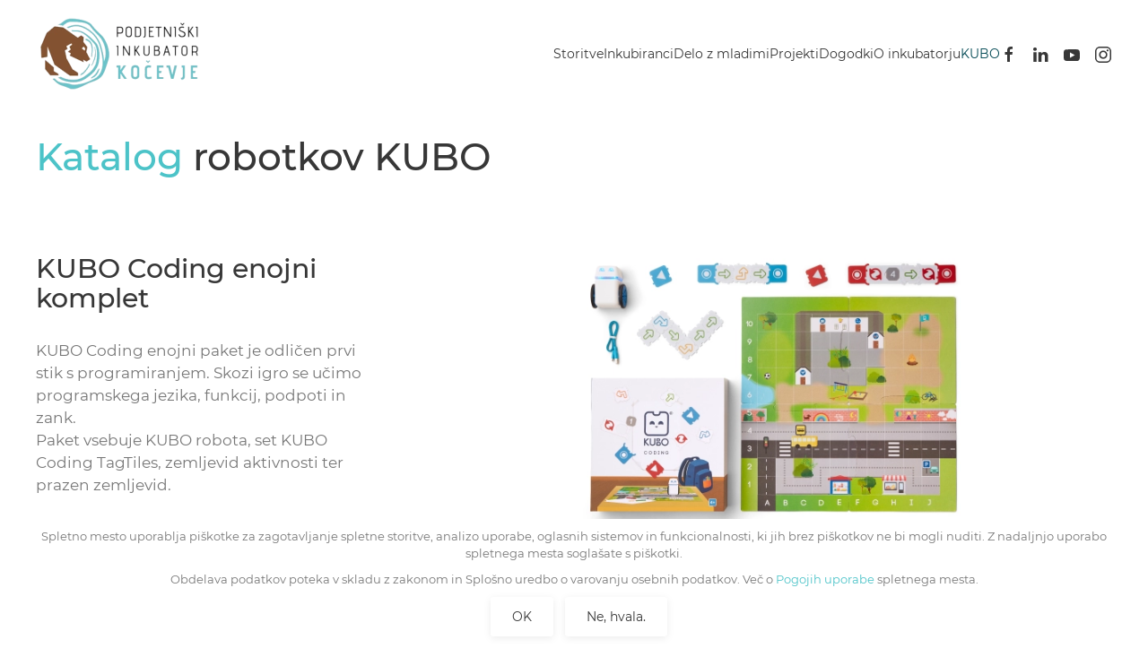

--- FILE ---
content_type: text/html; charset=utf-8
request_url: https://inkubator-kocevje.si/kubo/katalog-kubo
body_size: 36422
content:
<!DOCTYPE html>
<html lang="sl-si" dir="ltr">
    <head>
        <meta name="viewport" content="width=device-width, initial-scale=1">
        <link rel="icon" href="/images/favicon.ico" sizes="any">
                <link rel="apple-touch-icon" href="/images/logotip-Inkubator-Kocevje-SIGN.png">
        <meta charset="utf-8" />
	<base href="https://inkubator-kocevje.si/kubo/katalog-kubo" />
	<meta name="keywords" content="kočevje, podjetniški inkubator, pik, svetovanje, kočevska, pomoč, podjetniki, prototipiranje, dogodki, izobraževanja, poslovni načrt, vitki okvir, ustanovitev podjetja, kubo, roboti, robotika, sio" />
	<meta name="rights" content="Podjetniški inkubator Kočevje" />
	<meta name="author" content="Super User" />
	<meta name="description" content="Podjetniško svetovanje v kočevski regiji. Podjetniški dogodki, najem prostorov, prototipi, razvoj poslovnih modelov, ustanovitev podjetja. Podjetniški inkubator Kočevje." />
	<meta name="generator" content="Joomla! - Open Source Content Management" />
	<title>Katalog KUBO</title>
	<link href="/templates/yootheme/css/theme.9.css?1744189549" rel="stylesheet" />
	<link href="/templates/yootheme/css/theme.update.css?3.0.21" rel="stylesheet" />
	<script src="/templates/yootheme/vendor/yootheme/theme-analytics/app/analytics.min.js?3.0.21" defer></script>
	<script src="/templates/yootheme/vendor/yootheme/theme-cookie/app/cookie.min.js?3.0.21" defer></script>
	<script src="/templates/yootheme/vendor/assets/uikit/dist/js/uikit.min.js?3.0.21"></script>
	<script src="/templates/yootheme/vendor/assets/uikit/dist/js/uikit-icons-yoko.min.js?3.0.21"></script>
	<script src="/templates/yootheme/js/theme.js?3.0.21"></script>
	<script>
document.addEventListener('DOMContentLoaded', function() {
            Array.prototype.slice.call(document.querySelectorAll('a span[id^="cloak"]')).forEach(function(span) {
                span.innerText = span.textContent;
            });
        });
	</script>
	<script>var $theme = {"google_analytics":"UA-77130826-1","google_analytics_anonymize":"","cookie":{"mode":"consent","template":"<div class=\"tm-cookie-banner uk-section uk-section-xsmall uk-section-default uk-position-bottom uk-position-fixed\">\n        <div class=\"uk-container uk-container-expand uk-text-center\">\n\n            <p>Spletno mesto uporablja pi\u0161kotke za zagotavljanje spletne storitve, analizo uporabe, oglasnih sistemov in funkcionalnosti, ki jih brez pi\u0161kotkov ne bi mogli nuditi. Z nadaljnjo uporabo spletnega mesta sogla\u0161ate s pi\u0161kotki.<\/p>\n<p>Obdelava podatkov poteka v skladu z zakonom in Splo\u0161no uredbo o varovanju osebnih podatkov. Ve\u010d o<a href=\"index.php?option=com_content&amp;view=article&amp;id=143&amp;Itemid=149\" target=\"_blank\" rel=\"noopener noreferrer\"> Pogojih uporabe<\/a> spletnega mesta.<\/p>\n                            <button type=\"button\" class=\"js-accept uk-button uk-button-default uk-margin-small-left\" data-uk-toggle=\"target: !.uk-section; animation: true\">OK<\/button>\n            \n                        <button type=\"button\" class=\"js-reject uk-button uk-button-default uk-margin-small-left\" data-uk-toggle=\"target: !.uk-section; animation: true\">Ne, hvala.<\/button>\n            \n        <\/div>\n    <\/div>","position":"bottom"}};</script>

    </head>
    <body class="">

                <div class="tm-page-container uk-clearfix">

            
            
        
                


<div class="tm-header-mobile uk-hidden@m" uk-header>


        <div uk-sticky show-on-up animation="uk-animation-slide-top" cls-active="uk-navbar-sticky" sel-target=".uk-navbar-container">
    
        <div class="uk-navbar-container">

            <div class="uk-container uk-container-expand">
                <nav class="uk-navbar" uk-navbar="{&quot;container&quot;:&quot;.tm-header-mobile &gt; [uk-sticky]&quot;}">

                                        <div class="uk-navbar-left">

                                                    <a href="https://inkubator-kocevje.si/" aria-label="Back to home" class="uk-logo uk-navbar-item">
    <picture>
<source type="image/webp" srcset="/templates/yootheme/cache/53/logotip-Inkubator-Kocevje-trans-300-534f0640.webp 157w, /templates/yootheme/cache/ed/logotip-Inkubator-Kocevje-trans-300-ed6b4a49.webp 299w" sizes="(min-width: 157px) 157px">
<img alt="Podjetniški inkubator Kočevje" loading="eager" src="/templates/yootheme/cache/a1/logotip-Inkubator-Kocevje-trans-300-a1d229de.png" width="157" height="75">
</picture></a>
                        
                        
                    </div>
                    
                    
                                        <div class="uk-navbar-right">

                                                    
                        
                        <a uk-toggle aria-label="Open Menu" href="#tm-dialog-mobile" class="uk-navbar-toggle">

        
        <div uk-navbar-toggle-icon></div>

        
    </a>

                    </div>
                    
                </nav>
            </div>

        </div>

        </div>
    




        <div id="tm-dialog-mobile" uk-offcanvas="container: true; overlay: true" mode="slide" flip>
        <div class="uk-offcanvas-bar uk-flex uk-flex-column">

                        <button class="uk-offcanvas-close uk-close-large" type="button" uk-close uk-toggle="cls: uk-close-large; mode: media; media: @s"></button>
            
                        <div class="uk-margin-auto-vertical">
                
<div class="uk-grid uk-child-width-1-1" uk-grid>    <div>
<div class="uk-panel" id="module-menu-dialog-mobile">

    
    
<ul class="uk-nav uk-nav-primary">
    
	<li class="item-120 uk-parent"><a href="/storitve"> Storitve</a>
	<ul class="uk-nav-sub">

		<li class="item-184"><a href="/storitve/kocevsko-ukrepa"> #Kočevsko #ukrepa</a></li></ul></li>
	<li class="item-136 uk-parent"><a href="/inkubiranci"> Inkubiranci</a>
	<ul class="uk-nav-sub">

		<li class="item-200"><a href="/inkubiranci/novi-inkubator"> Novi inkubator</a></li>
		<li class="item-207"><a href="/inkubiranci/podjetniki-o-podjetnistvu"> Podjetniški blog</a></li></ul></li>
	<li class="item-119"><a href="/delo-z-mladimi"> Delo z mladimi</a></li>
	<li class="item-118 uk-parent"><a href="/projekti"> Projekti</a>
	<ul class="uk-nav-sub">

		<li class="item-217"><a href="/projekti/spot-jv-slo-2023-25"> SPOT JV SLO 2023-25</a></li>
		<li class="item-213"><a href="/projekti/sio-spot-23"> SPOT JV SLO 2023</a></li>
		<li class="item-139"><a href="/projekti/sio-2020-22"> SIO 2020-22</a></li>
		<li class="item-220"><a href="/projekti/digitalni-ustvarjalci"> Digitalni ustvarjalci</a></li>
		<li class="item-140"><a href="/projekti/socialna-aktivacija"> Socialna aktivacija</a></li>
		<li class="item-198"><a href="/projekti/zakladnica-las"> Zakladnica - LAS</a></li>
		<li class="item-214"><a href="/projekti/cerv-projekti"> CERV Projekti</a></li>
		<li class="item-215"><a href="/projekti/karierni-mladi"> Karierni mladi</a></li>
		<li class="item-216"><a href="/projekti/veriga-eko-zelisc"> Veriga eko zelišč</a></li>
		<li class="item-218"><a href="/projekti/foodcop"> FoodCop</a></li>
		<li class="item-219"><a href="/projekti/interreg-si-hr"> Interreg SI-HR </a></li>
		<li class="item-204"><a href="/projekti/di-gozd"> Di-Gozd</a></li>
		<li class="item-221"><a href="/projekti/inovativno-po-gozdni-ucni-poti-rozni-studenec"> Inovativno po gozdni učni poti Rožni studenec</a></li>
		<li class="item-222"><a href="/projekti/podezelje-se-povezuje"> Podeželje se povezuje</a></li>
		<li class="item-223"><a href="/projekti/projekt-ed-u-co"> Projekt Ed.U.CO </a></li></ul></li>
	<li class="item-121 uk-parent"><a href="https://kariera.kocevje.si/znanje" target="_blank"> Dogodki</a>
	<ul class="uk-nav-sub">

		<li class="item-172"><a href="/dogodki/arhiv-novic"> Arhiv novic</a></li>
		<li class="item-203"><a href="/dogodki/pozivi-in-razpisi"> Pozivi in razpisi</a></li></ul></li>
	<li class="item-134 uk-parent"><a href="/o-inkubatorju"> O inkubatorju</a>
	<ul class="uk-nav-sub">

		<li class="item-137"><a href="/o-inkubatorju/ekipa-inkubatorja"> Ekipa inkubatorja</a></li>
		<li class="item-138"><a href="/o-inkubatorju/osebna-izkaznica"> Osebna izkaznica</a></li>
		<li class="item-148"><a href="/o-inkubatorju/dokumenti"> Dokumenti</a></li>
		<li class="item-149"><a href="/o-inkubatorju/pogoji-uporabe-in-zasebnosti"> Pogoji uporabe in zasebnosti</a></li></ul></li>
	<li class="item-135 uk-active uk-parent"><a href="/kubo"> KUBO</a>
	<ul class="uk-nav-sub">

		<li class="item-166 uk-active"><a href="/kubo/katalog-kubo"> Katalog KUBO</a></li>
		<li class="item-195"><a href="/kubo/ucni-nacrti-in-lekcije"> Učni načrti in lekcije</a></li>
		<li class="item-171"><a href="/kubo/novice-kubo"> Novice KUBO</a></li>
		<li class="item-212"><a href="/edutech"> EduTech</a></li></ul></li></ul>

</div>
</div>    <div>
<div class="uk-panel" id="module-93">

    
    
<div class="uk-margin-remove-last-child custom" ><a href="https://instagram.com" class="uk-margin-small-right" target="_blank" uk-icon="instagram"></a>
<a href="https://facebook.com" class="uk-margin-small-right" target="_blank" uk-icon="facebook"></a>
<a href="https://twitter.com" class="uk-margin-small-right" target="_blank" uk-icon="twitter"></a>
<a href="https://youtube.com" class="uk-margin-small-right" target="_blank" uk-icon="youtube"></a></div>

</div>
</div>    <div>
<div class="uk-panel" id="module-tm-4">

    
    <ul class="uk-flex-inline uk-flex-middle uk-flex-nowrap uk-grid-small" uk-grid>
                    <li>
                <a href="https://www.facebook.com/inkubatorkocevje/" class="uk-icon-link uk-preserve-width" target="_blank"  uk-icon="icon: facebook;"></a>
            </li>
                    <li>
                <a href="https://www.youtube.com/channel/UCHaiyw_wI6HJgqMxaw3rW7w" class="uk-icon-link uk-preserve-width" target="_blank"  uk-icon="icon: youtube;"></a>
            </li>
            </ul>
</div>
</div></div>
            </div>
            
            
        </div>
    </div>
    
    
    

</div>





<div class="tm-header uk-visible@m" uk-header>



        <div uk-sticky media="@m" show-on-up animation="uk-animation-slide-top" cls-active="uk-navbar-sticky" sel-target=".uk-navbar-container" cls-inactive="uk-navbar-transparent uk-dark" top="300">
    
        <div class="uk-navbar-container">

            <div class="uk-container tm-page-width">
                <nav class="uk-navbar" uk-navbar="{&quot;align&quot;:&quot;right&quot;,&quot;container&quot;:&quot;.tm-header &gt; [uk-sticky]&quot;,&quot;boundary&quot;:&quot;.tm-header .uk-navbar-container&quot;}">

                                        <div class="uk-navbar-left">

                                                    <a href="https://inkubator-kocevje.si/" aria-label="Back to home" class="uk-logo uk-navbar-item">
    <picture>
<source type="image/webp" srcset="/templates/yootheme/cache/cb/logotip-Inkubator-Kocevje-trans-300-cb29791c.webp 189w, /templates/yootheme/cache/c1/logotip-Inkubator-Kocevje-trans-300-c1c498bb.webp 300w" sizes="(min-width: 189px) 189px">
<img alt="Podjetniški inkubator Kočevje" loading="eager" src="/templates/yootheme/cache/39/logotip-Inkubator-Kocevje-trans-300-39b45682.png" width="189" height="90">
</picture><picture>
<source type="image/webp" srcset="/templates/yootheme/cache/79/logotip_color_on_black-79b9f78b.webp 199w, /templates/yootheme/cache/d0/logotip_color_on_black-d0ccc64f.webp 398w" sizes="(min-width: 199px) 199px">
<img class="uk-logo-inverse" alt="Podjetniški inkubator Kočevje" loading="eager" src="/templates/yootheme/cache/d0/logotip_color_on_black-d0dc5368.png" width="199" height="90">
</picture></a>
                        
                        
                        
                    </div>
                    
                    
                                        <div class="uk-navbar-right">

                                                    
<ul class="uk-navbar-nav">
    
	<li class="item-120 uk-parent"><a href="/storitve"> Storitve</a>
	<div class="uk-navbar-dropdown"><div class="uk-navbar-dropdown-grid uk-child-width-1-1" uk-grid><div><ul class="uk-nav uk-navbar-dropdown-nav">

		<li class="item-184"><a href="/storitve/kocevsko-ukrepa"> #Kočevsko #ukrepa</a></li></ul></div></div></div></li>
	<li class="item-136 uk-parent"><a href="/inkubiranci"> Inkubiranci</a>
	<div class="uk-navbar-dropdown"><div class="uk-navbar-dropdown-grid uk-child-width-1-1" uk-grid><div><ul class="uk-nav uk-navbar-dropdown-nav">

		<li class="item-200"><a href="/inkubiranci/novi-inkubator"> Novi inkubator</a></li>
		<li class="item-207"><a href="/inkubiranci/podjetniki-o-podjetnistvu"> Podjetniški blog</a></li></ul></div></div></div></li>
	<li class="item-119"><a href="/delo-z-mladimi"> Delo z mladimi</a></li>
	<li class="item-118 uk-parent"><a href="/projekti"> Projekti</a>
	<div class="uk-navbar-dropdown"><div class="uk-navbar-dropdown-grid uk-child-width-1-1" uk-grid><div><ul class="uk-nav uk-navbar-dropdown-nav">

		<li class="item-217"><a href="/projekti/spot-jv-slo-2023-25"> SPOT JV SLO 2023-25</a></li>
		<li class="item-213"><a href="/projekti/sio-spot-23"> SPOT JV SLO 2023</a></li>
		<li class="item-139"><a href="/projekti/sio-2020-22"> SIO 2020-22</a></li>
		<li class="item-220"><a href="/projekti/digitalni-ustvarjalci"> Digitalni ustvarjalci</a></li>
		<li class="item-140"><a href="/projekti/socialna-aktivacija"> Socialna aktivacija</a></li>
		<li class="item-198"><a href="/projekti/zakladnica-las"> Zakladnica - LAS</a></li>
		<li class="item-214"><a href="/projekti/cerv-projekti"> CERV Projekti</a></li>
		<li class="item-215"><a href="/projekti/karierni-mladi"> Karierni mladi</a></li>
		<li class="item-216"><a href="/projekti/veriga-eko-zelisc"> Veriga eko zelišč</a></li>
		<li class="item-218"><a href="/projekti/foodcop"> FoodCop</a></li>
		<li class="item-219"><a href="/projekti/interreg-si-hr"> Interreg SI-HR </a></li>
		<li class="item-204"><a href="/projekti/di-gozd"> Di-Gozd</a></li>
		<li class="item-221"><a href="/projekti/inovativno-po-gozdni-ucni-poti-rozni-studenec"> Inovativno po gozdni učni poti Rožni studenec</a></li>
		<li class="item-222"><a href="/projekti/podezelje-se-povezuje"> Podeželje se povezuje</a></li>
		<li class="item-223"><a href="/projekti/projekt-ed-u-co"> Projekt Ed.U.CO </a></li></ul></div></div></div></li>
	<li class="item-121 uk-parent"><a href="https://kariera.kocevje.si/znanje" target="_blank"> Dogodki</a>
	<div class="uk-navbar-dropdown"><div class="uk-navbar-dropdown-grid uk-child-width-1-1" uk-grid><div><ul class="uk-nav uk-navbar-dropdown-nav">

		<li class="item-172"><a href="/dogodki/arhiv-novic"> Arhiv novic</a></li>
		<li class="item-203"><a href="/dogodki/pozivi-in-razpisi"> Pozivi in razpisi</a></li></ul></div></div></div></li>
	<li class="item-134 uk-parent"><a href="/o-inkubatorju"> O inkubatorju</a>
	<div class="uk-navbar-dropdown"><div class="uk-navbar-dropdown-grid uk-child-width-1-1" uk-grid><div><ul class="uk-nav uk-navbar-dropdown-nav">

		<li class="item-137"><a href="/o-inkubatorju/ekipa-inkubatorja"> Ekipa inkubatorja</a></li>
		<li class="item-138"><a href="/o-inkubatorju/osebna-izkaznica"> Osebna izkaznica</a></li>
		<li class="item-148"><a href="/o-inkubatorju/dokumenti"> Dokumenti</a></li>
		<li class="item-149"><a href="/o-inkubatorju/pogoji-uporabe-in-zasebnosti"> Pogoji uporabe in zasebnosti</a></li></ul></div></div></div></li>
	<li class="item-135 uk-active uk-parent"><a href="/kubo"> KUBO</a>
	<div class="uk-navbar-dropdown"><div class="uk-navbar-dropdown-grid uk-child-width-1-1" uk-grid><div><ul class="uk-nav uk-navbar-dropdown-nav">

		<li class="item-166 uk-active"><a href="/kubo/katalog-kubo"> Katalog KUBO</a></li>
		<li class="item-195"><a href="/kubo/ucni-nacrti-in-lekcije"> Učni načrti in lekcije</a></li>
		<li class="item-171"><a href="/kubo/novice-kubo"> Novice KUBO</a></li>
		<li class="item-212"><a href="/edutech"> EduTech</a></li></ul></div></div></div></li></ul>

<div class="uk-navbar-item" id="module-tm-3">

    
    <ul class="uk-flex-inline uk-flex-middle uk-flex-nowrap uk-grid-small" uk-grid>
                    <li>
                <a href="https://www.facebook.com/inkubatorkocevje/" class="uk-icon-link uk-preserve-width" target="_blank"  uk-icon="icon: facebook;"></a>
            </li>
                    <li>
                <a href="https://www.linkedin.com/company/podjetni%C5%A1ki-inkubator-ko%C4%8Devje/" class="uk-icon-link uk-preserve-width" target="_blank"  uk-icon="icon: linkedin;"></a>
            </li>
                    <li>
                <a href="https://www.youtube.com/channel/UCHaiyw_wI6HJgqMxaw3rW7w" class="uk-icon-link uk-preserve-width" target="_blank"  uk-icon="icon: youtube;"></a>
            </li>
                    <li>
                <a href="https://www.instagram.com/inkubator_kocevje/" class="uk-icon-link uk-preserve-width" target="_blank"  uk-icon="icon: instagram;"></a>
            </li>
            </ul>
</div>

                        
                                                    
                        
                    </div>
                    
                </nav>
            </div>

        </div>

        </div>
    







</div>

        
        <div class="tm-page uk-margin-auto">

            
            

            
            <div id="system-message-container" data-messages="[]">
</div>

            <!-- Builder #page -->
<div class="uk-section-default uk-section uk-section-small">
    
        
        
        
            
                                <div class="uk-container">                
                    
                    <div class="tm-grid-expand uk-child-width-1-1 uk-grid-margin" uk-grid>
<div class="uk-width-1-1@m">
    
        
            
            
            
                
                    
<h1 class="uk-heading-small">        <div><span class="uk-text-primary">Katalog</span> robotkov KUBO</div>    </h1>
                
            
        
    
</div>
</div>
                                </div>
                
            
        
    
</div>

<div class="uk-section-default uk-section uk-section-small">
    
        
        
        
            
                                <div class="uk-container uk-container-expand-right">                
                    
                    <div class="tm-grid-expand uk-grid-margin" uk-grid uk-height-match="target: .uk-card">
<div class="uk-width-2-3@m">
    
        
            
            
            
                
                    
<div class="uk-margin uk-container-item-padding-remove-right">
        <picture>
<source type="image/webp" srcset="/templates/yootheme/cache/0c/Coding_new-0c97b8e8.webp 768w, /templates/yootheme/cache/21/Coding_new-2166baf5.webp 920w" sizes="(min-width: 920px) 920px">
<img src="/templates/yootheme/cache/82/Coding_new-82c84727.png" width="920" height="410" class="el-image" alt loading="lazy">
</picture>    
    
</div>

                
            
        
    
</div>

<div class="uk-grid-item-match uk-flex-middle uk-width-1-3@m uk-flex-first@m">
    
        
            
            
                        <div class="uk-panel uk-width-1-1">            
                
                    
<h1 class="uk-margin-small">        KUBO Coding enojni komplet    </h1><div class="uk-panel uk-text-large uk-margin-medium"><p>KUBO Coding enojni paket je odličen prvi stik s programiranjem. Skozi igro se učimo programskega jezika, funkcij, podpoti in zank.<br />Paket vsebuje KUBO robota, set KUBO Coding TagTiles, zemljevid aktivnosti ter prazen zemljevid.</p></div>
<div class="uk-h4 uk-margin">        <strong>264.99 EUR z ddv</strong> | <span style="color: #26ae5f;">● Na zalogi</span>    </div>
                
                        </div>
            
        
    
</div>
</div><div class="tm-grid-expand uk-grid-margin" uk-grid uk-height-match="target: .uk-card">
<div class="uk-width-2-3@m">
    
        
            
            
            
                
                    
<div class="uk-margin uk-container-item-padding-remove-right">
        <picture>
<source type="image/webp" srcset="/templates/yootheme/cache/9c/Codingplus_new-9c07f721.webp 768w, /templates/yootheme/cache/b2/Codingplus_new-b224e19d.webp 920w" sizes="(min-width: 920px) 920px">
<img src="/templates/yootheme/cache/26/Codingplus_new-26b97c38.png" width="920" height="410" class="el-image" alt loading="lazy">
</picture>    
    
</div>

                
            
        
    
</div>

<div class="uk-grid-item-match uk-flex-middle uk-width-1-3@m uk-flex-first@m">
    
        
            
            
                        <div class="uk-panel uk-width-1-1">            
                
                    
<h1 class="uk-margin-small">        KUBO Coding+</br>(razširitev 1. stopnje)    </h1><div class="uk-panel uk-text-large uk-margin-medium"><p>Učencem omogočite dodatne možnosti programiranja z razširjenim 36-delnim setom TagTilov. Skupaj raziskujte časovne zamike, različne hitrosti, razdalje in smeri ter omogočite učencem, da postanejo še boljši programerji.</p></div>
<div class="uk-h4 uk-text-emphasis uk-margin">        <strong>69.99 EUR z ddv</strong> | <span style="color: #26ae5f;">● Na zalogi</span>    </div>
                
                        </div>
            
        
    
</div>
</div><div class="tm-grid-expand uk-grid-margin" uk-grid uk-height-match="target: .uk-card">
<div class="uk-width-2-3@m">
    
        
            
            
            
                
                    
<div class="uk-margin uk-container-item-padding-remove-right">
        <picture>
<source type="image/webp" srcset="/templates/yootheme/cache/c3/Codingplusplus_new-c38d9253.webp 768w, /templates/yootheme/cache/29/Codingplusplus_new-29510704.webp 920w" sizes="(min-width: 920px) 920px">
<img src="/templates/yootheme/cache/4f/Codingplusplus_new-4f25099b.png" width="920" height="410" class="el-image" alt loading="lazy">
</picture>    
    
</div>

                
            
        
    
</div>

<div class="uk-grid-item-match uk-flex-middle uk-width-1-3@m uk-flex-first@m">
    
        
            
            
                        <div class="uk-panel uk-width-1-1">            
                
                    
<h1 class="uk-margin-small">        KUBO Coding++</br>(razširitev 2. stopnje)    </h1><div class="uk-panel uk-text-large uk-margin-medium"><p>S KUBO Coding++ paketom bo učencem omogočeno še bolj raznovrstno in napredno programiranje. Coding++ TagTile puzzle omogočajo sestavljanje poti, ki vsebujejo spremenljivke, pogoje (IF, ELSE) in naključne dogodke. </p></div>
<div class="uk-h4 uk-text-emphasis uk-margin">        <strong>69.99 EUR z ddv</strong> | <span style="color: #26ae5f;">● V prihodu</span>    </div>
                
                        </div>
            
        
    
</div>
</div><div class="tm-grid-expand uk-grid-margin" uk-grid uk-height-match="target: .uk-card">
<div class="uk-width-2-3@m">
    
        
            
            
            
                
                    
<div class="uk-margin uk-container-item-padding-remove-right">
        <picture>
<source type="image/webp" srcset="/templates/yootheme/cache/18/Ozadje-math-18e3fe22.webp 768w, /templates/yootheme/cache/5b/Ozadje-math-5b81f836.webp 920w" sizes="(min-width: 920px) 920px">
<img src="/templates/yootheme/cache/fb/Ozadje-math-fbbc3779.png" width="920" height="410" class="el-image" alt loading="lazy">
</picture>    
    
</div>

                
            
        
    
</div>

<div class="uk-grid-item-match uk-flex-middle uk-width-1-3@m uk-flex-first@m">
    
        
            
            
                        <div class="uk-panel uk-width-1-1">            
                
                    
<h1 class="uk-margin-small">        KUBO Coding Math    </h1><div class="uk-panel uk-text-large uk-margin-medium"><p>Paket KUBO Coding Math je nov edinstven komplet ploščic, ki združuje kodiranje in se osredotoča na matematiko, kar učiteljem omogoča, da v enem koraku dosežejo več učnih ciljev. Paket vsebuje 50 novih ploščic TagTiles, vključno s številkami, operatorji in igrivimi ploščicami Game TagTiles. Prenesete si lahko več kot 200 kartic z nalogami in 3 zemljevide izzivov, ki obravnavajo štetje, kardinalnost, operacije, algebraično mišljenje ter števila in operacije.</p></div>
<div class="uk-h4 uk-text-emphasis uk-margin">        <strong>69,99 EUR z ddv</strong> | <span style="color: #26ae5f;">● Na zalogi</span>    </div>
                
                        </div>
            
        
    
</div>
</div><div class="tm-grid-expand uk-child-width-1-1 uk-grid-margin" uk-grid>
<div class="uk-width-1-1">
    
        
            
            
            
                
                    <div class="uk-panel uk-margin"><p>Vse navedene cene veljajo od 1. 3. 2025.</p></div>
                
            
        
    
</div>
</div>
                                </div>
                
            
        
    
</div>

<div class="uk-section-secondary uk-section">
    
        
        
        
            
                                <div class="uk-container">                
                    
                    <div class="tm-grid-expand uk-child-width-1-1 uk-grid-margin" uk-grid>
<div class="uk-width-1-1@m">
    
        
            
            
            
                
                    
<h1>        Naročilo ali dodatne informacije    </h1>
                
            
        
    
</div>
</div><div class="tm-grid-expand uk-grid-margin" uk-grid>
<div class="uk-width-1-3@m">
    
        
            
            
            
                
                    
<ul class="uk-list uk-list-divider uk-margin-medium">
    <li class="el-item">        
    <div class="el-content uk-panel uk-h5"><div><span class="uk-h4">Adem Ibrahimović</span><br /><span class="uk-h6">Vodja programa KUBO<br /><br /><span id="cloak4db303f44e57d05b133701562d34e70b">Ta e-poštni naslov je zaščiten proti smetenju. Potrebujete Javascript za pogled.</span><script type='text/javascript'>
				document.getElementById('cloak4db303f44e57d05b133701562d34e70b').innerHTML = '';
				var prefix = '&#109;a' + 'i&#108;' + '&#116;o';
				var path = 'hr' + 'ef' + '=';
				var addy4db303f44e57d05b133701562d34e70b = '&#97;d&#101;m' + '&#64;';
				addy4db303f44e57d05b133701562d34e70b = addy4db303f44e57d05b133701562d34e70b + '&#105;nk&#117;b&#97;t&#111;r-k&#111;c&#101;vj&#101;' + '&#46;' + 's&#105;';
				var addy_text4db303f44e57d05b133701562d34e70b = '&#97;d&#101;m' + '&#64;' + '&#105;nk&#117;b&#97;t&#111;r-k&#111;c&#101;vj&#101;' + '&#46;' + 's&#105;';document.getElementById('cloak4db303f44e57d05b133701562d34e70b').innerHTML += '<a ' + path + '\'' + prefix + ':' + addy4db303f44e57d05b133701562d34e70b + '\'>'+addy_text4db303f44e57d05b133701562d34e70b+'<\/a>';
		</script> <br /><a href="tel:+38631522379">+386 31 522 379</a><br /></span></div></div>            </li>
</ul>
                
            
        
    
</div>

<div class="uk-width-1-3@m">
    
        
            
            
            
                
                    
                
            
        
    
</div>

<div class="uk-width-1-3@m">
    
        
            
            
            
                
                    
                
            
        
    
</div>
</div>
                                </div>
                
            
        
    
</div>

<div class="uk-section-default uk-section uk-padding-remove-vertical">
    
        
        
                <div class="uk-position-relative">        
            
                
                    
                    <div class="tm-grid-expand uk-child-width-1-1 uk-grid-margin" uk-grid>
<div class="uk-width-1-1@m">
    
        
            
            
            
                
                    
<div class="uk-light uk-margin uk-text-left">    <div class="el-container uk-inline-clip" style="min-height: 400px;">
        
            
<picture>
<source type="image/webp" srcset="/templates/yootheme/cache/92/Kubo-robot-red-1400px-9200f238.webp 768w, /templates/yootheme/cache/90/Kubo-robot-red-1400px-90a142cc.webp 1024w, /templates/yootheme/cache/19/Kubo-robot-red-1400px-19920b12.webp 1366w, /templates/yootheme/cache/82/Kubo-robot-red-1400px-82fa7c3d.webp 1400w" sizes="(min-width: 1400px) 1400px">
<img src="/templates/yootheme/cache/55/Kubo-robot-red-1400px-55a3971f.jpeg" width="1400" height="600" alt loading="lazy">
</picture>
<picture>
<source type="image/webp" srcset="/templates/yootheme/cache/92/Kubo-robot-red-1400px-9200f238.webp 768w, /templates/yootheme/cache/90/Kubo-robot-red-1400px-90a142cc.webp 1024w, /templates/yootheme/cache/19/Kubo-robot-red-1400px-19920b12.webp 1366w, /templates/yootheme/cache/82/Kubo-robot-red-1400px-82fa7c3d.webp 1400w" sizes="(max-aspect-ratio: 1400/600) 233vh">
<img src="/templates/yootheme/cache/55/Kubo-robot-red-1400px-55a3971f.jpeg" width="1400" height="600" alt loading="lazy" class="el-image uk-transition-opaque" uk-cover>
</picture>

            
                        <div class="uk-overlay-primary el-overlay uk-position-cover"></div>            
                        <div class="uk-position-center-left"><div class="uk-overlay uk-padding-small uk-width-large uk-margin-remove-first-child">

<h2 class="el-title uk-h1 uk-text-emphasis uk-margin-small-top uk-margin-remove-bottom">         Usposobili smo več kot 500 učiteljev za poučevanje KUBO robotike kot del rednega pouka v osnovnih šolah.    </h2>
<div class="el-meta uk-text-meta uk-margin-top">v letu 2019 smo izobraževali v sodelovanju s SRIP Tovarne prihodnosti</div>


<div class="uk-margin-top"><a href="https://www.inkubator-kocevje.si/kubo/novice-kubo" class="el-link uk-button uk-button-text">Preverite aktualne KUBO aktivnosti</a></div></div></div>            
        
    </div></div>

                
            
        
    
</div>
</div>
                
            
                    <div class="tm-section-title uk-position-center-right uk-position-medium uk-text-nowrap uk-visible@xl">                <div class="tm-rotate-180">Sponsored Article</div>
            </div>
        </div>
        
    
</div>

            
            

            <!-- Builder #footer -->
<div class="uk-section-secondary uk-section">
    
        
        
        
            
                                <div class="uk-container">                
                    
                    <div class="tm-grid-expand uk-grid-margin" uk-grid>
<div class="uk-width-1-4@s">
    
        
            
            
            
                
                    
<div class="uk-margin">
        <a class="el-link" href="/"><picture>
<source type="image/webp" srcset="/templates/yootheme/cache/61/logotip_color_on_black-61436bf3.webp 768w, /templates/yootheme/cache/c7/logotip_color_on_black-c73e277c.webp 946w" sizes="(min-width: 946px) 946px">
<img src="/templates/yootheme/cache/1b/logotip_color_on_black-1bd41795.png" width="946" height="428" class="el-image" alt loading="lazy">
</picture></a>    
    
</div>
<div class="uk-panel uk-margin"><p><strong>Podjetniški inkubator Kočevje</strong><br />Novomeška cesta 16<br />1330 Kočevje, Slovenija</p>
<p><span id="cloak2d56c97f54d2dd1a755229cf4ccea298">Ta e-poštni naslov je zaščiten proti smetenju. Potrebujete Javascript za pogled.</span><script type='text/javascript'>
				document.getElementById('cloak2d56c97f54d2dd1a755229cf4ccea298').innerHTML = '';
				var prefix = '&#109;a' + 'i&#108;' + '&#116;o';
				var path = 'hr' + 'ef' + '=';
				var addy2d56c97f54d2dd1a755229cf4ccea298 = '&#105;nf&#111;' + '&#64;';
				addy2d56c97f54d2dd1a755229cf4ccea298 = addy2d56c97f54d2dd1a755229cf4ccea298 + '&#105;nk&#117;b&#97;t&#111;r-k&#111;c&#101;vj&#101;' + '&#46;' + 's&#105;';
				var addy_text2d56c97f54d2dd1a755229cf4ccea298 = '&#105;nf&#111;' + '&#64;' + '&#105;nk&#117;b&#97;t&#111;r-k&#111;c&#101;vj&#101;' + '&#46;' + 's&#105;';document.getElementById('cloak2d56c97f54d2dd1a755229cf4ccea298').innerHTML += '<a ' + path + '\'' + prefix + ':' + addy2d56c97f54d2dd1a755229cf4ccea298 + '\'>'+addy_text2d56c97f54d2dd1a755229cf4ccea298+'<\/a>';
		</script></p></div>
                
            
        
    
</div>

<div class="uk-width-1-4@s">
    
        
            
            
            
                
                    
                
            
        
    
</div>

<div class="uk-width-1-4@s">
    
        
            
            
            
                
                    
<h2 class="uk-h3">        Povezave    </h2>
<ul class="uk-list uk-margin-large">
    <li class="el-item">        
    <div class="el-content uk-panel"><a href="https://kariera.kocevje.si" target="_blank" class="el-link uk-link-text uk-margin-remove-last-child"><p>Karierni portal Kočevje</p></a></div>            </li>

    <li class="el-item">        
    <div class="el-content uk-panel"><a href="http://www.lu-kocevje.si" target="_blank" class="el-link uk-link-text uk-margin-remove-last-child"><p>Ljudska univerza Kočevje</p></a></div>            </li>

    <li class="el-item">        
    <div class="el-content uk-panel"><a href="http://www.kocevje.si" target="_blank" class="el-link uk-link-text uk-margin-remove-last-child"><p>Občina Kočevje</p></a></div>            </li>

    <li class="el-item">        
    <div class="el-content uk-panel"><a href="/kubo" class="el-link uk-link-text uk-margin-remove-last-child"><p>KUBO robotika</p></a></div>            </li>
</ul>
                
            
        
    
</div>

<div class="uk-width-1-4@s">
    
        
            
            
            
                
                    
<h2 class="uk-h3">        Inkubator    </h2>
<ul class="uk-list uk-margin-large">
    <li class="el-item">        
    <div class="el-content uk-panel"><a href="/o-inkubatorju/osebna-izkaznica" class="el-link uk-link-text uk-margin-remove-last-child"><p>Osebna izkaznica</p></a></div>            </li>

    <li class="el-item">        
    <div class="el-content uk-panel"><a href="/o-inkubatorju/dokumenti" class="el-link uk-link-text uk-margin-remove-last-child"><p>Dokumenti</p></a></div>            </li>

    <li class="el-item">        
    <div class="el-content uk-panel"><a href="/o-inkubatorju/ekipa-inkubatorja" class="el-link uk-link-text uk-margin-remove-last-child"><p>Ekipa in kontakti</p></a></div>            </li>

    <li class="el-item">        
    <div class="el-content uk-panel"><a href="/o-inkubatorju/pogoji-uporabe-in-zasebnosti" class="el-link uk-link-text uk-margin-remove-last-child"><p>Pogoji uporabe in zasebnosti</p></a></div>            </li>
</ul>
                
            
        
    
</div>
</div><div class="tm-grid-expand uk-child-width-1-1 uk-grid-margin" uk-grid>
<div class="uk-width-1-1@m">
    
        
            
            
            
                
                    
<h3 class="uk-h4 uk-margin-small">        Najdete nas tudi    </h3>
<div class="uk-margin-small">    <div class="uk-child-width-auto uk-grid-small uk-flex-inline" uk-grid>
            <div>
<a class="el-link uk-icon-link" href="https://www.facebook.com/inkubatorkocevje/" target="_blank" rel="noreferrer"><span uk-icon="icon: facebook;"></span></a></div>
            <div>
<a class="el-link uk-icon-link" href="https://www.linkedin.com/company/podjetni%C5%A1ki-inkubator-ko%C4%8Devje/" target="_blank" rel="noreferrer"><span uk-icon="icon: linkedin;"></span></a></div>
            <div>
<a class="el-link uk-icon-link" href="https://www.youtube.com/channel/UCHaiyw_wI6HJgqMxaw3rW7w" target="_blank" rel="noreferrer"><span uk-icon="icon: youtube;"></span></a></div>
            <div>
<a class="el-link uk-icon-link" href="https://www.instagram.com/inkubator_kocevje/" target="_blank" rel="noreferrer"><span uk-icon="icon: instagram;"></span></a></div>
    
    </div></div>
                
            
        
    
</div>
</div>
                                </div>
                
            
        
    
</div>

        </div>

                </div>
        
        

    </body>
</html>
